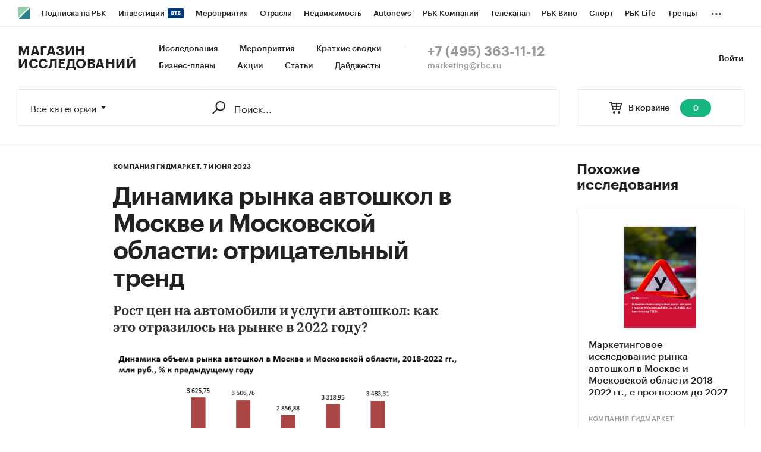

--- FILE ---
content_type: image/svg+xml
request_url: https://s.rbk.ru/v5_marketing_static/marketing-1.2.8/images/landing/6.svg
body_size: 722
content:
<svg xmlns="http://www.w3.org/2000/svg" width="200" height="200" viewBox="0 0 200 200">
  <g fill="none" fill-rule="evenodd">
    <circle cx="100" cy="100" r="100" fill="#FFFFFF"/>
    <polygon fill="#82BFDE" points="64.221 142.394 73.654 142.394 73.654 124.996 64.221 124.996"/>
    <path fill="#B8DEC0" d="M166.998982,107.9993 C160.383206,107.9993 155,102.616883 155,95.9998089 C155,89.3817166 160.383206,83.9993 166.998982,83.9993 C173.617812,83.9993 179,89.3817166 179,95.9998089 C179,102.616883 173.617812,107.9993 166.998982,107.9993 Z"/>
    <polygon fill="#B8DEC0" points="49 116 61 116 61 33 49 33"/>
    <polygon fill="#B8DEC0" points="13 80 96 80 96 68 13 68"/>
    <polygon fill="#B8DEC0" points="30.246 108 22 99.754 80.754 41 89 49.247"/>
    <polygon fill="#B8DEC0" points="89 99.754 80.754 108 22 49.246 30.247 41"/>
    <path stroke="#010101" stroke-width="4" d="M184 96.0004974C184 101.523056 179.523056 106 174.000497 106 168.476944 106 164 101.523056 164 96.0004974 164 90.4769437 168.476944 86 174.000497 86 179.523056 86 184 90.4769437 184 96.0004974zM53 69C55.7613681 69 58 71.2386319 58 74 58 76.7613681 55.7613681 79 53 79 50.2386319 79 48 76.7613681 48 74 48 71.2386319 50.2386319 69 53 69zM86 68C88.7613681 68 91 70.2386319 91 73 91 75.7613681 88.7613681 78 86 78 83.2386319 78 81 75.7613681 81 73 81 70.2386319 83.2386319 68 86 68z" stroke-linecap="round"/>
    <path stroke="#010101" stroke-width="4" d="M69,144.524373 C69,155.281694 77.717009,164 88.4705071,164 L100.357157,164 C111.110655,164 119.827664,155.281694 119.827664,144.524373 L119.827664,115.476622 C119.827664,104.720296 128.544673,96 139.298171,96 L162,96" stroke-linecap="round" stroke-linejoin="round"/>
    <path stroke="#010101" stroke-width="4" d="M70.4505088 143L67.5485661 143C65.5883441 143 64 141.316274 64 139.241736L64 123 74 123 74 139.241736C74 141.316274 72.4107308 143 70.4505088 143zM92.7964102 73L98 73 98 94.4569576C98 110.220761 85.2400323 123 69.5 123 53.7599677 123 41 110.220761 41 94.4569576L41 73 46.7947929 73" stroke-linecap="round" stroke-linejoin="round"/>
  </g>
</svg>
